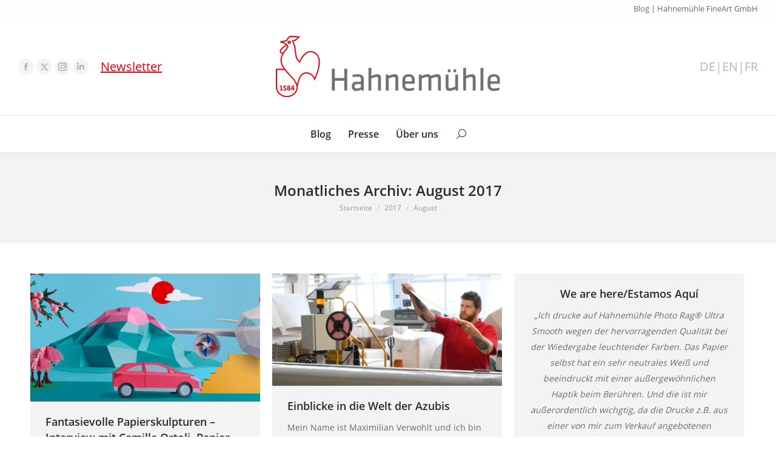

--- FILE ---
content_type: text/html; charset=UTF-8
request_url: https://blog.hahnemuehle.com/2017/08/
body_size: 16361
content:
<!DOCTYPE html>
<!--[if !(IE 6) | !(IE 7) | !(IE 8)  ]><!--><html
lang=de class=no-js>
<!--<![endif]--><head><meta
charset="UTF-8"><meta
name="viewport" content="width=device-width, initial-scale=1, maximum-scale=1, user-scalable=0"><meta
name="theme-color" content="#e3000f"><link
rel=profile href=https://gmpg.org/xfn/11> <script>if (/Android|webOS|iPhone|iPad|iPod|BlackBerry|IEMobile|Opera Mini/i.test(navigator.userAgent)) {
                var originalAddEventListener = EventTarget.prototype.addEventListener,
                    oldWidth = window.innerWidth;

                EventTarget.prototype.addEventListener = function (eventName, eventHandler, useCapture) {
                    if (eventName === "resize") {
                        originalAddEventListener.call(this, eventName, function (event) {
                            if (oldWidth === window.innerWidth) {
                                return;
                            }
                            oldWidth = window.innerWidth;
                            if (eventHandler.handleEvent) {
                                eventHandler.handleEvent.call(this, event);
                            }
                            else {
                                eventHandler.call(this, event);
                            };
                        }, useCapture);
                    }
                    else {
                        originalAddEventListener.call(this, eventName, eventHandler, useCapture);
                    };
                };
            };</script> <meta
name='robots' content='noindex, follow'><title>August 2017 - Hahnemühle Blog</title><meta
property="og:locale" content="de_DE"><meta
property="og:type" content="website"><meta
property="og:title" content="August 2017 - Hahnemühle Blog"><meta
property="og:url" content="https://blog.hahnemuehle.com/2017/08/"><meta
property="og:site_name" content="Hahnemühle Blog"><meta
name="twitter:card" content="summary"> <script type=application/ld+json class=yoast-schema-graph>{"@context":"https://schema.org","@graph":[{"@type":"WebSite","@id":"https://blog.hahnemuehle.com/#website","url":"https://blog.hahnemuehle.com/","name":"Hahnemühle Blog","description":"","potentialAction":[{"@type":"SearchAction","target":{"@type":"EntryPoint","urlTemplate":"https://blog.hahnemuehle.com/?s={search_term_string}"},"query-input":"required name=search_term_string"}],"inLanguage":"de"},{"@type":"ImageObject","inLanguage":"de","@id":"https://blog.hahnemuehle.com/2017/08/#primaryimage","url":"https://blog.hahnemuehle.com/wp-content/uploads/2017/08/airfrance1.jpg","contentUrl":"https://blog.hahnemuehle.com/wp-content/uploads/2017/08/airfrance1.jpg","width":1020,"height":569},{"@type":"CollectionPage","@id":"https://blog.hahnemuehle.com/2017/08/","url":"https://blog.hahnemuehle.com/2017/08/","name":"August 2017 - Hahnemühle Blog","isPartOf":{"@id":"https://blog.hahnemuehle.com/#website"},"primaryImageOfPage":{"@id":"https://blog.hahnemuehle.com/2017/08/#primaryimage"},"image":{"@id":"https://blog.hahnemuehle.com/2017/08/#primaryimage"},"thumbnailUrl":"https://blog.hahnemuehle.com/wp-content/uploads/2017/08/airfrance1.jpg","breadcrumb":{"@id":"https://blog.hahnemuehle.com/2017/08/#breadcrumb"},"inLanguage":"de"},{"@type":"BreadcrumbList","@id":"https://blog.hahnemuehle.com/2017/08/#breadcrumb","itemListElement":[{"@type":"ListItem","position":1,"name":"Home","item":"https://blog.hahnemuehle.com/"},{"@type":"ListItem","position":2,"name":"Archiv für August 2017"}]}]}</script> <link
rel=dns-prefetch href=//s.w.org><link
rel=dns-prefetch href=//v0.wordpress.com><link
rel=alternate type=application/rss+xml title="Hahnemühle Blog &raquo; Feed" href=https://blog.hahnemuehle.com/feed/ ><link
rel=alternate type=application/rss+xml title="Hahnemühle Blog &raquo; Kommentar-Feed" href=https://blog.hahnemuehle.com/comments/feed/ > <script>window._wpemojiSettings = {"baseUrl":"https:\/\/s.w.org\/images\/core\/emoji\/13.1.0\/72x72\/","ext":".png","svgUrl":"https:\/\/s.w.org\/images\/core\/emoji\/13.1.0\/svg\/","svgExt":".svg","source":{"concatemoji":"https:\/\/blog.hahnemuehle.com\/wp-includes\/js\/wp-emoji-release.min.js"}};
/*! This file is auto-generated */
!function(e,a,t){var n,r,o,i=a.createElement("canvas"),p=i.getContext&&i.getContext("2d");function s(e,t){var a=String.fromCharCode;p.clearRect(0,0,i.width,i.height),p.fillText(a.apply(this,e),0,0);e=i.toDataURL();return p.clearRect(0,0,i.width,i.height),p.fillText(a.apply(this,t),0,0),e===i.toDataURL()}function c(e){var t=a.createElement("script");t.src=e,t.defer=t.type="text/javascript",a.getElementsByTagName("head")[0].appendChild(t)}for(o=Array("flag","emoji"),t.supports={everything:!0,everythingExceptFlag:!0},r=0;r<o.length;r++)t.supports[o[r]]=function(e){if(!p||!p.fillText)return!1;switch(p.textBaseline="top",p.font="600 32px Arial",e){case"flag":return s([127987,65039,8205,9895,65039],[127987,65039,8203,9895,65039])?!1:!s([55356,56826,55356,56819],[55356,56826,8203,55356,56819])&&!s([55356,57332,56128,56423,56128,56418,56128,56421,56128,56430,56128,56423,56128,56447],[55356,57332,8203,56128,56423,8203,56128,56418,8203,56128,56421,8203,56128,56430,8203,56128,56423,8203,56128,56447]);case"emoji":return!s([10084,65039,8205,55357,56613],[10084,65039,8203,55357,56613])}return!1}(o[r]),t.supports.everything=t.supports.everything&&t.supports[o[r]],"flag"!==o[r]&&(t.supports.everythingExceptFlag=t.supports.everythingExceptFlag&&t.supports[o[r]]);t.supports.everythingExceptFlag=t.supports.everythingExceptFlag&&!t.supports.flag,t.DOMReady=!1,t.readyCallback=function(){t.DOMReady=!0},t.supports.everything||(n=function(){t.readyCallback()},a.addEventListener?(a.addEventListener("DOMContentLoaded",n,!1),e.addEventListener("load",n,!1)):(e.attachEvent("onload",n),a.attachEvent("onreadystatechange",function(){"complete"===a.readyState&&t.readyCallback()})),(n=t.source||{}).concatemoji?c(n.concatemoji):n.wpemoji&&n.twemoji&&(c(n.twemoji),c(n.wpemoji)))}(window,document,window._wpemojiSettings);</script> <style>img.wp-smiley,
img.emoji {
	display: inline !important;
	border: none !important;
	box-shadow: none !important;
	height: 1em !important;
	width: 1em !important;
	margin: 0 0.07em !important;
	vertical-align: -0.1em !important;
	background: none !important;
	padding: 0 !important;
}</style><link
rel=stylesheet href=https://blog.hahnemuehle.com/wp-content/cache/minify/1/a5ff7.css media=all><style id=wp-block-library-inline-css>.has-text-align-justify{text-align:justify;}</style><style id=wp-block-library-theme-inline-css>.wp-block-audio figcaption{color:#555;font-size:13px;text-align:center}.is-dark-theme .wp-block-audio figcaption{color:hsla(0,0%,100%,.65)}.wp-block-code>code{font-family:Menlo,Consolas,monaco,monospace;color:#1e1e1e;padding:.8em 1em;border:1px solid #ddd;border-radius:4px}.wp-block-embed figcaption{color:#555;font-size:13px;text-align:center}.is-dark-theme .wp-block-embed figcaption{color:hsla(0,0%,100%,.65)}.blocks-gallery-caption{color:#555;font-size:13px;text-align:center}.is-dark-theme .blocks-gallery-caption{color:hsla(0,0%,100%,.65)}.wp-block-image figcaption{color:#555;font-size:13px;text-align:center}.is-dark-theme .wp-block-image figcaption{color:hsla(0,0%,100%,.65)}.wp-block-pullquote{border-top:4px solid;border-bottom:4px solid;margin-bottom:1.75em;color:currentColor}.wp-block-pullquote__citation,.wp-block-pullquote cite,.wp-block-pullquote footer{color:currentColor;text-transform:uppercase;font-size:.8125em;font-style:normal}.wp-block-quote{border-left:.25em solid;margin:0 0 1.75em;padding-left:1em}.wp-block-quote cite,.wp-block-quote footer{color:currentColor;font-size:.8125em;position:relative;font-style:normal}.wp-block-quote.has-text-align-right{border-left:none;border-right:.25em solid;padding-left:0;padding-right:1em}.wp-block-quote.has-text-align-center{border:none;padding-left:0}.wp-block-quote.is-large,.wp-block-quote.is-style-large,.wp-block-quote.is-style-plain{border:none}.wp-block-search .wp-block-search__label{font-weight:700}.wp-block-group:where(.has-background){padding:1.25em 2.375em}.wp-block-separator{border:none;border-bottom:2px solid;margin-left:auto;margin-right:auto;opacity:.4}.wp-block-separator:not(.is-style-wide):not(.is-style-dots){width:100px}.wp-block-separator.has-background:not(.is-style-dots){border-bottom:none;height:1px}.wp-block-separator.has-background:not(.is-style-wide):not(.is-style-dots){height:2px}.wp-block-table thead{border-bottom:3px solid}.wp-block-table tfoot{border-top:3px solid}.wp-block-table td,.wp-block-table th{padding:.5em;border:1px solid;word-break:normal}.wp-block-table figcaption{color:#555;font-size:13px;text-align:center}.is-dark-theme .wp-block-table figcaption{color:hsla(0,0%,100%,.65)}.wp-block-video figcaption{color:#555;font-size:13px;text-align:center}.is-dark-theme .wp-block-video figcaption{color:hsla(0,0%,100%,.65)}.wp-block-template-part.has-background{padding:1.25em 2.375em;margin-top:0;margin-bottom:0}</style><link
rel=stylesheet href=https://blog.hahnemuehle.com/wp-content/cache/minify/1/d5ca8.css media=all><style id=global-styles-inline-css>/*<![CDATA[*/body{--wp--preset--color--black: #000000;--wp--preset--color--cyan-bluish-gray: #abb8c3;--wp--preset--color--white: #FFF;--wp--preset--color--pale-pink: #f78da7;--wp--preset--color--vivid-red: #cf2e2e;--wp--preset--color--luminous-vivid-orange: #ff6900;--wp--preset--color--luminous-vivid-amber: #fcb900;--wp--preset--color--light-green-cyan: #7bdcb5;--wp--preset--color--vivid-green-cyan: #00d084;--wp--preset--color--pale-cyan-blue: #8ed1fc;--wp--preset--color--vivid-cyan-blue: #0693e3;--wp--preset--color--vivid-purple: #9b51e0;--wp--preset--color--accent: #e3000f;--wp--preset--color--dark-gray: #111;--wp--preset--color--light-gray: #767676;--wp--preset--gradient--vivid-cyan-blue-to-vivid-purple: linear-gradient(135deg,rgba(6,147,227,1) 0%,rgb(155,81,224) 100%);--wp--preset--gradient--light-green-cyan-to-vivid-green-cyan: linear-gradient(135deg,rgb(122,220,180) 0%,rgb(0,208,130) 100%);--wp--preset--gradient--luminous-vivid-amber-to-luminous-vivid-orange: linear-gradient(135deg,rgba(252,185,0,1) 0%,rgba(255,105,0,1) 100%);--wp--preset--gradient--luminous-vivid-orange-to-vivid-red: linear-gradient(135deg,rgba(255,105,0,1) 0%,rgb(207,46,46) 100%);--wp--preset--gradient--very-light-gray-to-cyan-bluish-gray: linear-gradient(135deg,rgb(238,238,238) 0%,rgb(169,184,195) 100%);--wp--preset--gradient--cool-to-warm-spectrum: linear-gradient(135deg,rgb(74,234,220) 0%,rgb(151,120,209) 20%,rgb(207,42,186) 40%,rgb(238,44,130) 60%,rgb(251,105,98) 80%,rgb(254,248,76) 100%);--wp--preset--gradient--blush-light-purple: linear-gradient(135deg,rgb(255,206,236) 0%,rgb(152,150,240) 100%);--wp--preset--gradient--blush-bordeaux: linear-gradient(135deg,rgb(254,205,165) 0%,rgb(254,45,45) 50%,rgb(107,0,62) 100%);--wp--preset--gradient--luminous-dusk: linear-gradient(135deg,rgb(255,203,112) 0%,rgb(199,81,192) 50%,rgb(65,88,208) 100%);--wp--preset--gradient--pale-ocean: linear-gradient(135deg,rgb(255,245,203) 0%,rgb(182,227,212) 50%,rgb(51,167,181) 100%);--wp--preset--gradient--electric-grass: linear-gradient(135deg,rgb(202,248,128) 0%,rgb(113,206,126) 100%);--wp--preset--gradient--midnight: linear-gradient(135deg,rgb(2,3,129) 0%,rgb(40,116,252) 100%);--wp--preset--duotone--dark-grayscale: url('#wp-duotone-dark-grayscale');--wp--preset--duotone--grayscale: url('#wp-duotone-grayscale');--wp--preset--duotone--purple-yellow: url('#wp-duotone-purple-yellow');--wp--preset--duotone--blue-red: url('#wp-duotone-blue-red');--wp--preset--duotone--midnight: url('#wp-duotone-midnight');--wp--preset--duotone--magenta-yellow: url('#wp-duotone-magenta-yellow');--wp--preset--duotone--purple-green: url('#wp-duotone-purple-green');--wp--preset--duotone--blue-orange: url('#wp-duotone-blue-orange');--wp--preset--font-size--small: 13px;--wp--preset--font-size--medium: 20px;--wp--preset--font-size--large: 36px;--wp--preset--font-size--x-large: 42px;}.has-black-color{color: var(--wp--preset--color--black) !important;}.has-cyan-bluish-gray-color{color: var(--wp--preset--color--cyan-bluish-gray) !important;}.has-white-color{color: var(--wp--preset--color--white) !important;}.has-pale-pink-color{color: var(--wp--preset--color--pale-pink) !important;}.has-vivid-red-color{color: var(--wp--preset--color--vivid-red) !important;}.has-luminous-vivid-orange-color{color: var(--wp--preset--color--luminous-vivid-orange) !important;}.has-luminous-vivid-amber-color{color: var(--wp--preset--color--luminous-vivid-amber) !important;}.has-light-green-cyan-color{color: var(--wp--preset--color--light-green-cyan) !important;}.has-vivid-green-cyan-color{color: var(--wp--preset--color--vivid-green-cyan) !important;}.has-pale-cyan-blue-color{color: var(--wp--preset--color--pale-cyan-blue) !important;}.has-vivid-cyan-blue-color{color: var(--wp--preset--color--vivid-cyan-blue) !important;}.has-vivid-purple-color{color: var(--wp--preset--color--vivid-purple) !important;}.has-black-background-color{background-color: var(--wp--preset--color--black) !important;}.has-cyan-bluish-gray-background-color{background-color: var(--wp--preset--color--cyan-bluish-gray) !important;}.has-white-background-color{background-color: var(--wp--preset--color--white) !important;}.has-pale-pink-background-color{background-color: var(--wp--preset--color--pale-pink) !important;}.has-vivid-red-background-color{background-color: var(--wp--preset--color--vivid-red) !important;}.has-luminous-vivid-orange-background-color{background-color: var(--wp--preset--color--luminous-vivid-orange) !important;}.has-luminous-vivid-amber-background-color{background-color: var(--wp--preset--color--luminous-vivid-amber) !important;}.has-light-green-cyan-background-color{background-color: var(--wp--preset--color--light-green-cyan) !important;}.has-vivid-green-cyan-background-color{background-color: var(--wp--preset--color--vivid-green-cyan) !important;}.has-pale-cyan-blue-background-color{background-color: var(--wp--preset--color--pale-cyan-blue) !important;}.has-vivid-cyan-blue-background-color{background-color: var(--wp--preset--color--vivid-cyan-blue) !important;}.has-vivid-purple-background-color{background-color: var(--wp--preset--color--vivid-purple) !important;}.has-black-border-color{border-color: var(--wp--preset--color--black) !important;}.has-cyan-bluish-gray-border-color{border-color: var(--wp--preset--color--cyan-bluish-gray) !important;}.has-white-border-color{border-color: var(--wp--preset--color--white) !important;}.has-pale-pink-border-color{border-color: var(--wp--preset--color--pale-pink) !important;}.has-vivid-red-border-color{border-color: var(--wp--preset--color--vivid-red) !important;}.has-luminous-vivid-orange-border-color{border-color: var(--wp--preset--color--luminous-vivid-orange) !important;}.has-luminous-vivid-amber-border-color{border-color: var(--wp--preset--color--luminous-vivid-amber) !important;}.has-light-green-cyan-border-color{border-color: var(--wp--preset--color--light-green-cyan) !important;}.has-vivid-green-cyan-border-color{border-color: var(--wp--preset--color--vivid-green-cyan) !important;}.has-pale-cyan-blue-border-color{border-color: var(--wp--preset--color--pale-cyan-blue) !important;}.has-vivid-cyan-blue-border-color{border-color: var(--wp--preset--color--vivid-cyan-blue) !important;}.has-vivid-purple-border-color{border-color: var(--wp--preset--color--vivid-purple) !important;}.has-vivid-cyan-blue-to-vivid-purple-gradient-background{background: var(--wp--preset--gradient--vivid-cyan-blue-to-vivid-purple) !important;}.has-light-green-cyan-to-vivid-green-cyan-gradient-background{background: var(--wp--preset--gradient--light-green-cyan-to-vivid-green-cyan) !important;}.has-luminous-vivid-amber-to-luminous-vivid-orange-gradient-background{background: var(--wp--preset--gradient--luminous-vivid-amber-to-luminous-vivid-orange) !important;}.has-luminous-vivid-orange-to-vivid-red-gradient-background{background: var(--wp--preset--gradient--luminous-vivid-orange-to-vivid-red) !important;}.has-very-light-gray-to-cyan-bluish-gray-gradient-background{background: var(--wp--preset--gradient--very-light-gray-to-cyan-bluish-gray) !important;}.has-cool-to-warm-spectrum-gradient-background{background: var(--wp--preset--gradient--cool-to-warm-spectrum) !important;}.has-blush-light-purple-gradient-background{background: var(--wp--preset--gradient--blush-light-purple) !important;}.has-blush-bordeaux-gradient-background{background: var(--wp--preset--gradient--blush-bordeaux) !important;}.has-luminous-dusk-gradient-background{background: var(--wp--preset--gradient--luminous-dusk) !important;}.has-pale-ocean-gradient-background{background: var(--wp--preset--gradient--pale-ocean) !important;}.has-electric-grass-gradient-background{background: var(--wp--preset--gradient--electric-grass) !important;}.has-midnight-gradient-background{background: var(--wp--preset--gradient--midnight) !important;}.has-small-font-size{font-size: var(--wp--preset--font-size--small) !important;}.has-medium-font-size{font-size: var(--wp--preset--font-size--medium) !important;}.has-large-font-size{font-size: var(--wp--preset--font-size--large) !important;}.has-x-large-font-size{font-size: var(--wp--preset--font-size--x-large) !important;}/*]]>*/</style><link
rel=stylesheet href=https://blog.hahnemuehle.com/wp-content/cache/minify/1/9977f.css media=all><style id=rs-plugin-settings-inline-css>#rs-demo-id {}</style><link
rel=stylesheet href=https://blog.hahnemuehle.com/wp-content/cache/minify/1/bb8be.css media=all> <script src=https://blog.hahnemuehle.com/wp-content/cache/minify/1/8e8d8.js></script> <script id=dt-above-fold-js-extra>/*<![CDATA[*/var dtLocal = {"themeUrl":"https:\/\/blog.hahnemuehle.com\/wp-content\/themes\/dt-the7","passText":"Um diesen gesch\u00fctzten Eintrag anzusehen, geben Sie bitte das Passwort ein:","moreButtonText":{"loading":"Lade...","loadMore":"Mehr laden"},"postID":"17479","ajaxurl":"https:\/\/blog.hahnemuehle.com\/wp-admin\/admin-ajax.php","REST":{"baseUrl":"https:\/\/blog.hahnemuehle.com\/wp-json\/the7\/v1","endpoints":{"sendMail":"\/send-mail"}},"contactMessages":{"required":"One or more fields have an error. Please check and try again.","terms":"Please accept the privacy policy.","fillTheCaptchaError":"Please, fill the captcha."},"captchaSiteKey":"","ajaxNonce":"f5d8000905","pageData":{"type":"archive","template":"archive","layout":"masonry"},"themeSettings":{"smoothScroll":"off","lazyLoading":false,"accentColor":{"mode":"solid","color":"#e3000f"},"desktopHeader":{"height":190},"ToggleCaptionEnabled":"disabled","ToggleCaption":"Navigation","floatingHeader":{"showAfter":150,"showMenu":true,"height":60,"logo":{"showLogo":true,"html":"","url":"https:\/\/blog.hahnemuehle.com\/"}},"topLine":{"floatingTopLine":{"logo":{"showLogo":false,"html":""}}},"mobileHeader":{"firstSwitchPoint":1150,"secondSwitchPoint":600,"firstSwitchPointHeight":83,"secondSwitchPointHeight":83,"mobileToggleCaptionEnabled":"disabled","mobileToggleCaption":"Menu"},"stickyMobileHeaderFirstSwitch":{"logo":{"html":"<img class=\" preload-me\" src=\"https:\/\/blog.hahnemuehle.com\/wp-content\/uploads\/2022\/05\/Hahnemuehle-Logo_185.png\" srcset=\"https:\/\/blog.hahnemuehle.com\/wp-content\/uploads\/2022\/05\/Hahnemuehle-Logo_185.png 185w, https:\/\/blog.hahnemuehle.com\/wp-content\/uploads\/2022\/05\/Hahnemuehle-Logo_370.png 370w\" width=\"185\" height=\"50\"   sizes=\"185px\" alt=\"Hahnem\u00fchle Blog\" \/>"}},"stickyMobileHeaderSecondSwitch":{"logo":{"html":"<img class=\" preload-me\" src=\"https:\/\/blog.hahnemuehle.com\/wp-content\/uploads\/2022\/05\/Hahnemuehle-Logo_185.png\" srcset=\"https:\/\/blog.hahnemuehle.com\/wp-content\/uploads\/2022\/05\/Hahnemuehle-Logo_185.png 185w, https:\/\/blog.hahnemuehle.com\/wp-content\/uploads\/2022\/05\/Hahnemuehle-Logo_370.png 370w\" width=\"185\" height=\"50\"   sizes=\"185px\" alt=\"Hahnem\u00fchle Blog\" \/>"}},"content":{"textColor":"#676b6d","headerColor":"#262b2e"},"sidebar":{"switchPoint":970},"boxedWidth":"1280px","stripes":{"stripe1":{"textColor":"#676b6d","headerColor":"#262b2e"},"stripe2":{"textColor":"#ffffff","headerColor":"#ffffff"},"stripe3":{"textColor":"#ffffff","headerColor":"#ffffff"}}},"VCMobileScreenWidth":"768"};
var dtShare = {"shareButtonText":{"facebook":"Share on Facebook","twitter":"Tweet","pinterest":"Pin it","linkedin":"Share on Linkedin","whatsapp":"Share on Whatsapp"},"overlayOpacity":"85"};/*]]>*/</script> <script src=https://blog.hahnemuehle.com/wp-content/cache/minify/1/85615.js></script> <link
rel=https://api.w.org/ href=https://blog.hahnemuehle.com/wp-json/ ><link
rel=EditURI type=application/rsd+xml title=RSD href=https://blog.hahnemuehle.com/xmlrpc.php?rsd><link
rel=wlwmanifest type=application/wlwmanifest+xml href=https://blog.hahnemuehle.com/wp-includes/wlwmanifest.xml><meta
name="generator" content="WordPress 5.9.12"><link
rel=alternate hreflang=de href=https://blog.hahnemuehle.com/2017/08/ title=DE><link
rel=alternate hreflang=en href=https://blog.hahnemuehle.com/en/2017/08/ title=EN><link
rel=alternate hreflang=fr href=https://blog.hahnemuehle.com/fr/2017/08/ title=FR><style>img#wpstats{display:none}</style><meta
name="google-site-verification" content="rShIGqoxlZmcWTe_68x3iGB8VNv9eMDhA-wD1GP2_5g"><meta
name="generator" content="Powered by WPBakery Page Builder - drag and drop page builder for WordPress."><meta
name="generator" content="Powered by Slider Revolution 5.4.8.3 - responsive, Mobile-Friendly Slider Plugin for WordPress with comfortable drag and drop interface."><link
rel=icon href=https://blog.hahnemuehle.com/wp-content/uploads/2016/04/favicon-16x16.png type=image/png sizes=16x16><link
rel=icon href=https://blog.hahnemuehle.com/wp-content/uploads/2016/04/favicon-32x32.png type=image/png sizes=32x32><link
rel=apple-touch-icon href=https://blog.hahnemuehle.com/wp-content/uploads/2016/04/apple-touch-icon-60x60.png><link
rel=apple-touch-icon sizes=76x76 href=https://blog.hahnemuehle.com/wp-content/uploads/2016/04/apple-touch-icon-76x76.png><link
rel=apple-touch-icon sizes=120x120 href=https://blog.hahnemuehle.com/wp-content/uploads/2016/04/apple-touch-icon-120x120.png><link
rel=apple-touch-icon sizes=152x152 href=https://blog.hahnemuehle.com/wp-content/uploads/2016/04/apple-touch-icon-152x152.png><script>function setREVStartSize(e){									
						try{ e.c=jQuery(e.c);var i=jQuery(window).width(),t=9999,r=0,n=0,l=0,f=0,s=0,h=0;
							if(e.responsiveLevels&&(jQuery.each(e.responsiveLevels,function(e,f){f>i&&(t=r=f,l=e),i>f&&f>r&&(r=f,n=e)}),t>r&&(l=n)),f=e.gridheight[l]||e.gridheight[0]||e.gridheight,s=e.gridwidth[l]||e.gridwidth[0]||e.gridwidth,h=i/s,h=h>1?1:h,f=Math.round(h*f),"fullscreen"==e.sliderLayout){var u=(e.c.width(),jQuery(window).height());if(void 0!=e.fullScreenOffsetContainer){var c=e.fullScreenOffsetContainer.split(",");if (c) jQuery.each(c,function(e,i){u=jQuery(i).length>0?u-jQuery(i).outerHeight(!0):u}),e.fullScreenOffset.split("%").length>1&&void 0!=e.fullScreenOffset&&e.fullScreenOffset.length>0?u-=jQuery(window).height()*parseInt(e.fullScreenOffset,0)/100:void 0!=e.fullScreenOffset&&e.fullScreenOffset.length>0&&(u-=parseInt(e.fullScreenOffset,0))}f=u}else void 0!=e.minHeight&&f<e.minHeight&&(f=e.minHeight);e.c.closest(".rev_slider_wrapper").css({height:f})					
						}catch(d){console.log("Failure at Presize of Slider:"+d)}						
					};</script> <noscript><style>.wpb_animate_when_almost_visible { opacity: 1; }</style></noscript></head><body
id=the7-body class="archive date wp-embed-responsive layout-masonry description-under-image dt-responsive-on right-mobile-menu-close-icon ouside-menu-close-icon mobile-hamburger-close-bg-enable mobile-hamburger-close-bg-hover-enable  fade-medium-mobile-menu-close-icon fade-small-menu-close-icon srcset-enabled btn-flat custom-btn-color custom-btn-hover-color footer-overlap phantom-fade phantom-shadow-decoration phantom-custom-logo-on sticky-mobile-header top-header first-switch-logo-center first-switch-menu-right second-switch-logo-center second-switch-menu-right layzr-loading-on no-avatars popup-message-style dt-fa-compatibility the7-ver-10.11.0 wpb-js-composer js-comp-ver-6.9.0 vc_responsive">
<svg
xmlns=http://www.w3.org/2000/svg viewBox="0 0 0 0" width=0 height=0 focusable=false role=none style="visibility: hidden; position: absolute; left: -9999px; overflow: hidden;" ><defs><filter
id=wp-duotone-dark-grayscale><feColorMatrix
color-interpolation-filters="sRGB" type="matrix" values=" .299 .587 .114 0 0 .299 .587 .114 0 0 .299 .587 .114 0 0 .299 .587 .114 0 0 "/><feComponentTransfer
color-interpolation-filters="sRGB" ><feFuncR
type="table" tableValues="0 0.49803921568627"/><feFuncG
type="table" tableValues="0 0.49803921568627"/><feFuncB
type="table" tableValues="0 0.49803921568627"/><feFuncA
type="table" tableValues="1 1"/></feComponentTransfer><feComposite
in2="SourceGraphic" operator="in"/></filter></defs></svg><svg
xmlns=http://www.w3.org/2000/svg viewBox="0 0 0 0" width=0 height=0 focusable=false role=none style="visibility: hidden; position: absolute; left: -9999px; overflow: hidden;" ><defs><filter
id=wp-duotone-grayscale><feColorMatrix
color-interpolation-filters="sRGB" type="matrix" values=" .299 .587 .114 0 0 .299 .587 .114 0 0 .299 .587 .114 0 0 .299 .587 .114 0 0 "/><feComponentTransfer
color-interpolation-filters="sRGB" ><feFuncR
type="table" tableValues="0 1"/><feFuncG
type="table" tableValues="0 1"/><feFuncB
type="table" tableValues="0 1"/><feFuncA
type="table" tableValues="1 1"/></feComponentTransfer><feComposite
in2="SourceGraphic" operator="in"/></filter></defs></svg><svg
xmlns=http://www.w3.org/2000/svg viewBox="0 0 0 0" width=0 height=0 focusable=false role=none style="visibility: hidden; position: absolute; left: -9999px; overflow: hidden;" ><defs><filter
id=wp-duotone-purple-yellow><feColorMatrix
color-interpolation-filters="sRGB" type="matrix" values=" .299 .587 .114 0 0 .299 .587 .114 0 0 .299 .587 .114 0 0 .299 .587 .114 0 0 "/><feComponentTransfer
color-interpolation-filters="sRGB" ><feFuncR
type="table" tableValues="0.54901960784314 0.98823529411765"/><feFuncG
type="table" tableValues="0 1"/><feFuncB
type="table" tableValues="0.71764705882353 0.25490196078431"/><feFuncA
type="table" tableValues="1 1"/></feComponentTransfer><feComposite
in2="SourceGraphic" operator="in"/></filter></defs></svg><svg
xmlns=http://www.w3.org/2000/svg viewBox="0 0 0 0" width=0 height=0 focusable=false role=none style="visibility: hidden; position: absolute; left: -9999px; overflow: hidden;" ><defs><filter
id=wp-duotone-blue-red><feColorMatrix
color-interpolation-filters="sRGB" type="matrix" values=" .299 .587 .114 0 0 .299 .587 .114 0 0 .299 .587 .114 0 0 .299 .587 .114 0 0 "/><feComponentTransfer
color-interpolation-filters="sRGB" ><feFuncR
type="table" tableValues="0 1"/><feFuncG
type="table" tableValues="0 0.27843137254902"/><feFuncB
type="table" tableValues="0.5921568627451 0.27843137254902"/><feFuncA
type="table" tableValues="1 1"/></feComponentTransfer><feComposite
in2="SourceGraphic" operator="in"/></filter></defs></svg><svg
xmlns=http://www.w3.org/2000/svg viewBox="0 0 0 0" width=0 height=0 focusable=false role=none style="visibility: hidden; position: absolute; left: -9999px; overflow: hidden;" ><defs><filter
id=wp-duotone-midnight><feColorMatrix
color-interpolation-filters="sRGB" type="matrix" values=" .299 .587 .114 0 0 .299 .587 .114 0 0 .299 .587 .114 0 0 .299 .587 .114 0 0 "/><feComponentTransfer
color-interpolation-filters="sRGB" ><feFuncR
type="table" tableValues="0 0"/><feFuncG
type="table" tableValues="0 0.64705882352941"/><feFuncB
type="table" tableValues="0 1"/><feFuncA
type="table" tableValues="1 1"/></feComponentTransfer><feComposite
in2="SourceGraphic" operator="in"/></filter></defs></svg><svg
xmlns=http://www.w3.org/2000/svg viewBox="0 0 0 0" width=0 height=0 focusable=false role=none style="visibility: hidden; position: absolute; left: -9999px; overflow: hidden;" ><defs><filter
id=wp-duotone-magenta-yellow><feColorMatrix
color-interpolation-filters="sRGB" type="matrix" values=" .299 .587 .114 0 0 .299 .587 .114 0 0 .299 .587 .114 0 0 .299 .587 .114 0 0 "/><feComponentTransfer
color-interpolation-filters="sRGB" ><feFuncR
type="table" tableValues="0.78039215686275 1"/><feFuncG
type="table" tableValues="0 0.94901960784314"/><feFuncB
type="table" tableValues="0.35294117647059 0.47058823529412"/><feFuncA
type="table" tableValues="1 1"/></feComponentTransfer><feComposite
in2="SourceGraphic" operator="in"/></filter></defs></svg><svg
xmlns=http://www.w3.org/2000/svg viewBox="0 0 0 0" width=0 height=0 focusable=false role=none style="visibility: hidden; position: absolute; left: -9999px; overflow: hidden;" ><defs><filter
id=wp-duotone-purple-green><feColorMatrix
color-interpolation-filters="sRGB" type="matrix" values=" .299 .587 .114 0 0 .299 .587 .114 0 0 .299 .587 .114 0 0 .299 .587 .114 0 0 "/><feComponentTransfer
color-interpolation-filters="sRGB" ><feFuncR
type="table" tableValues="0.65098039215686 0.40392156862745"/><feFuncG
type="table" tableValues="0 1"/><feFuncB
type="table" tableValues="0.44705882352941 0.4"/><feFuncA
type="table" tableValues="1 1"/></feComponentTransfer><feComposite
in2="SourceGraphic" operator="in"/></filter></defs></svg><svg
xmlns=http://www.w3.org/2000/svg viewBox="0 0 0 0" width=0 height=0 focusable=false role=none style="visibility: hidden; position: absolute; left: -9999px; overflow: hidden;" ><defs><filter
id=wp-duotone-blue-orange><feColorMatrix
color-interpolation-filters="sRGB" type="matrix" values=" .299 .587 .114 0 0 .299 .587 .114 0 0 .299 .587 .114 0 0 .299 .587 .114 0 0 "/><feComponentTransfer
color-interpolation-filters="sRGB" ><feFuncR
type="table" tableValues="0.098039215686275 1"/><feFuncG
type="table" tableValues="0 0.66274509803922"/><feFuncB
type="table" tableValues="0.84705882352941 0.41960784313725"/><feFuncA
type="table" tableValues="1 1"/></feComponentTransfer><feComposite
in2="SourceGraphic" operator="in"/></filter></defs></svg><div
id=page >
<a
class="skip-link screen-reader-text" href=#content>Zum Inhalt springen</a><div
class="masthead classic-header center full-width-line logo-center widgets full-height surround shadow-decoration shadow-mobile-header-decoration small-mobile-menu-icon mobile-menu-icon-bg-on mobile-menu-icon-hover-bg-on show-sub-menu-on-hover show-device-logo show-mobile-logo"  role=banner><div
class="top-bar top-bar-line-hide"><div
class=top-bar-bg ></div><div
class="mini-widgets left-widgets"></div><div
class="right-widgets mini-widgets"><div
class="text-area show-on-desktop in-top-bar-right in-menu-second-switch"><p>Blog | Hahnemühle FineArt GmbH</p></div></div></div><header
class=header-bar><div
class=branding><a
class href=https://blog.hahnemuehle.com/ ><img
class=" preload-me" src=https://blog.hahnemuehle.com/wp-content/uploads/2022/05/Hahnemuehle-Logo_370.png srcset="https://blog.hahnemuehle.com/wp-content/uploads/2022/05/Hahnemuehle-Logo_370.png 370w, https://blog.hahnemuehle.com/wp-content/uploads/2022/05/Hahnemuehle-Logo_740.png 740w" width=370 height=101   sizes=370px alt="Hahnemühle Blog"><img
class="mobile-logo preload-me" src=https://blog.hahnemuehle.com/wp-content/uploads/2022/05/Hahnemuehle-Logo_185.png srcset="https://blog.hahnemuehle.com/wp-content/uploads/2022/05/Hahnemuehle-Logo_185.png 185w, https://blog.hahnemuehle.com/wp-content/uploads/2022/05/Hahnemuehle-Logo_370.png 370w" width=185 height=50   sizes=185px alt="Hahnemühle Blog"></a><div
id=site-title class=assistive-text>Hahnemühle Blog</div><div
id=site-description class=assistive-text></div><div
class=mini-widgets><div
class="soc-ico show-on-desktop in-menu-first-switch in-menu-second-switch custom-bg disabled-border border-off hover-accent-bg hover-disabled-border  hover-border-off"><a
title="Facebook page opens in new window" href=https://www.facebook.com/hahnemuehle target=_blank class=facebook><span
class=soc-font-icon></span><span
class=screen-reader-text>Facebook page opens in new window</span></a><a
title="Twitter page opens in new window" href=https://twitter.com/hahnemuehle target=_blank class=twitter><span
class=soc-font-icon></span><span
class=screen-reader-text>Twitter page opens in new window</span></a><a
title="Instagram page opens in new window" href=https://www.instagram.com/hahnemuehle_global/ target=_blank class=instagram><span
class=soc-font-icon></span><span
class=screen-reader-text>Instagram page opens in new window</span></a><a
title="Linkedin page opens in new window" href="https://www.linkedin.com/company/hahnem-hle-fineart/?viewAsMember=true" target=_blank class=linkedin><span
class=soc-font-icon></span><span
class=screen-reader-text>Linkedin page opens in new window</span></a></div><div
class="text-area show-on-desktop in-menu-first-switch in-menu-second-switch"><p><a
href=https://www.hahnemuehle.com/de/newsletter.html title="Newsletter abonnieren" target=_blank>Newsletter</a></p></div></div><div
class=mini-widgets><span
class="mini-contacts language-switcher address icon-off show-on-desktop near-logo-first-switch in-menu-second-switch first last"><a
href=https://blog.hahnemuehle.com/2017/08/ title=DE class=current_language>DE</a><label>|</label><a
href=https://blog.hahnemuehle.com/en/2017/08/ title=EN>EN</a><label>|</label><a
href=https://blog.hahnemuehle.com/fr/2017/08/ title=FR>FR</a><label>|</label></span></div></div><nav
class=navigation><ul
id=primary-menu class="main-nav underline-decoration upwards-line outside-item-remove-margin" role=menubar><li
class="menu-item menu-item-type-post_type menu-item-object-page menu-item-home menu-item-10104 first depth-0" role=presentation><a
href=https://blog.hahnemuehle.com/ data-level=1 role=menuitem><span
class=menu-item-text><span
class=menu-text>Blog</span></span></a></li> <li
class="menu-item menu-item-type-post_type menu-item-object-page menu-item-10108 depth-0" role=presentation><a
href=https://blog.hahnemuehle.com/presse/ data-level=1 role=menuitem><span
class=menu-item-text><span
class=menu-text>Presse</span></span></a></li> <li
class="menu-item menu-item-type-post_type menu-item-object-page menu-item-10105 last depth-0" role=presentation><a
href=https://blog.hahnemuehle.com/ueber-uns/ data-level=1 role=menuitem><span
class=menu-item-text><span
class=menu-text>Über uns</span></span></a></li></ul><div
class=mini-widgets><div
class="mini-search show-on-desktop near-logo-first-switch in-menu-second-switch popup-search custom-icon"><form
class="searchform mini-widget-searchform" role=search method=get action=https://blog.hahnemuehle.com/ ><div
class=screen-reader-text>Search:</div>
<a
href class="submit text-disable"><i
class=" mw-icon the7-mw-icon-search"></i></a><div
class=popup-search-wrap>
<input
type=text class="field searchform-s" name=s value placeholder="Type and hit enter …" title="Search form">
<a
href class=search-icon><i
class=the7-mw-icon-search></i></a></div><input
type=submit class="assistive-text searchsubmit" value=Los!></form></div></div></nav></header></div><div
class="dt-mobile-header mobile-menu-show-divider"><div
class=dt-close-mobile-menu-icon><div
class=close-line-wrap><span
class=close-line></span><span
class=close-line></span><span
class=close-line></span></div></div><ul
id=mobile-menu class=mobile-main-nav role=menubar>
<li
class="menu-item menu-item-type-post_type menu-item-object-page menu-item-home menu-item-10104 first depth-0" role=presentation><a
href=https://blog.hahnemuehle.com/ data-level=1 role=menuitem><span
class=menu-item-text><span
class=menu-text>Blog</span></span></a></li> <li
class="menu-item menu-item-type-post_type menu-item-object-page menu-item-10108 depth-0" role=presentation><a
href=https://blog.hahnemuehle.com/presse/ data-level=1 role=menuitem><span
class=menu-item-text><span
class=menu-text>Presse</span></span></a></li> <li
class="menu-item menu-item-type-post_type menu-item-object-page menu-item-10105 last depth-0" role=presentation><a
href=https://blog.hahnemuehle.com/ueber-uns/ data-level=1 role=menuitem><span
class=menu-item-text><span
class=menu-text>Über uns</span></span></a></li></ul><div
class=mobile-mini-widgets-in-menu></div></div><div
class=page-inner><div
class="page-title title-center solid-bg"><div
class=wf-wrap><div
class="page-title-head hgroup"><h1 >Monatliches Archiv: <span>August 2017</span></h1></div><div
class=page-title-breadcrumbs><div
class=assistive-text>Sie befinden sich hier:</div><ol
class="breadcrumbs text-small" itemscope itemtype=https://schema.org/BreadcrumbList><li
itemprop=itemListElement itemscope itemtype=https://schema.org/ListItem><a
itemprop=item href=https://blog.hahnemuehle.com/ title=Startseite><span
itemprop=name>Startseite</span></a><meta
itemprop="position" content="1"></li><li
itemprop=itemListElement itemscope itemtype=https://schema.org/ListItem><a
itemprop=item href=https://blog.hahnemuehle.com/2017/ title=2017><span
itemprop=name>2017</span></a><meta
itemprop="position" content="2"></li><li
class=current itemprop=itemListElement itemscope itemtype=https://schema.org/ListItem><span
itemprop=name>August</span><meta
itemprop="position" content="3"></li></ol></div></div></div><div
id=main class="sidebar-none sidebar-divider-vertical"><div
class=main-gradient></div><div
class=wf-wrap><div
class=wf-container-main><div
id=content class=content role=main><div
class="wf-container loading-effect-fade-in iso-container bg-under-post description-under-image content-align-left" data-padding=10px data-cur-page=1 data-width=320px data-columns=3><div
class="wf-cell iso-item" data-post-id=17479 data-date=2017-08-29T16:56:40+02:00 data-name="Fantasievolle Papierskulpturen - Interview mit Camille Ortoli, Papier Designer"><article
class="post post-17479 type-post status-publish format-standard has-post-thumbnail hentry category-blog category-kuenstlerpapiere tag-design tag-interview tag-nina-ricci tag-papierkunst tag-papierskulpturen tag-rice-papier tag-skulpturen category-1919 category-1947 bg-on fullwidth-img description-off"><div
class="blog-media wf-td"><p><a
href=https://blog.hahnemuehle.com/fantasievolle-papierskulpturen-interview-camille-ortolio/ class="alignnone rollover layzr-bg" ><img
class="preload-me iso-lazy-load" src=data:image/svg+xml,%3Csvg%20xmlns%3D&#39;http%3A%2F%2Fwww.w3.org%2F2000%2Fsvg&#39;%20viewBox%3D&#39;0%200%20800%20446&#39;%2F%3E data-src=https://blog.hahnemuehle.com/wp-content/uploads/2017/08/airfrance1-800x446.jpg data-srcset="https://blog.hahnemuehle.com/wp-content/uploads/2017/08/airfrance1-800x446.jpg 800w, https://blog.hahnemuehle.com/wp-content/uploads/2017/08/airfrance1.jpg 1020w" alt title="airfrance1 (c) Camille Ortoli" width=800 height=446></a></p></div><div
class="blog-content wf-td"><h3 class="entry-title"><a
href=https://blog.hahnemuehle.com/fantasievolle-papierskulpturen-interview-camille-ortolio/ title="Fantasievolle Papierskulpturen &#8211; Interview mit Camille Ortoli, Papier Designer" rel=bookmark>Fantasievolle Papierskulpturen &#8211; Interview mit Camille Ortoli, Papier Designer</a></h3><p>Camille Ortoli, französische Papierkünstlerin suchte für ein Projekt von Nina Ricci Pérfumes ein Papier für florale Papierskulpturen. Mit dem Hahnemühle Rice Papier ließen sich Ihre Vorstellungen perfekt umsetzen. Aus feinstem Künstlerpapier kreiert Camille Ortoli Werbedekorationen in 2D und 3D unter anderem für Schaufenstergestaltungen von weltweit bekannten Luxushäusern. Mehr Informationen zu Camille und Ihrer Arbeit im nachfolgenden&hellip;</p><a
href=https://blog.hahnemuehle.com/fantasievolle-papierskulpturen-interview-camille-ortolio/ class="details more-link" aria-label="Read more about Fantasievolle Papierskulpturen &#8211; Interview mit Camille Ortoli, Papier Designer">Weiterlesen</a></div></article></div><div
class="wf-cell iso-item" data-post-id=17254 data-date=2017-08-20T11:38:55+02:00 data-name="Einblicke in die Welt der Azubis"><article
class="post post-17254 type-post status-publish format-standard has-post-thumbnail hentry category-blog category-company tag-anlagen-und-maschinenfuehrerin tag-ausbildungsberufe tag-auszubildende tag-azubis tag-industriekaufmannfrau tag-papiertechnologein category-1919 category-1937 bg-on fullwidth-img description-off"><div
class="blog-media wf-td"><p><a
href=https://blog.hahnemuehle.com/auszubildende-bei-hahnemuehle/ class="alignnone rollover layzr-bg" ><img
class="preload-me iso-lazy-load" src=data:image/svg+xml,%3Csvg%20xmlns%3D&#39;http%3A%2F%2Fwww.w3.org%2F2000%2Fsvg&#39;%20viewBox%3D&#39;0%200%20800%20390&#39;%2F%3E data-src=https://blog.hahnemuehle.com/wp-content/uploads/2017/06/slider_Kasper-800x390.jpg data-srcset="https://blog.hahnemuehle.com/wp-content/uploads/2017/06/slider_Kasper-800x390.jpg 800w, https://blog.hahnemuehle.com/wp-content/uploads/2017/06/slider_Kasper-1600x780.jpg 1600w" alt title=slider_Kasper width=800 height=390></a></p></div><div
class="blog-content wf-td"><h3 class="entry-title"><a
href=https://blog.hahnemuehle.com/auszubildende-bei-hahnemuehle/ title="Einblicke in die Welt der Azubis" rel=bookmark>Einblicke in die Welt der Azubis</a></h3><p>Mein Name ist Maximilian Verwohlt und ich bin 20 Jahre alt. Seit dem 01.08.2016 bin ich bei der Hahnemühle FineArt GmbH Auszubildender zum Industriekaufmann. In meiner 2 ½- jährigen Ausbildung, durchlaufe ich sämtliche Abteilungen im Unternehmen. Im ersten Lehrjahr habe ich jeweils montags und dienstags Berufsschule. Hier lerne ich zu den praktischen Erfahrungen den theoretischen Hintergrund. Im&hellip;</p><a
href=https://blog.hahnemuehle.com/auszubildende-bei-hahnemuehle/ class="details more-link" aria-label="Read more about Einblicke in die Welt der Azubis">Weiterlesen</a></div></article></div><div
class="wf-cell iso-item" data-post-id=17425 data-date=2017-08-16T10:41:24+02:00 data-name="We are here/Estamos Aquí"><article
class="post no-img post-17425 type-post status-publish format-quote hentry category-blog category-digital-fineart tag-ausstellung tag-borderartists tag-fotokunst tag-lafrontera tag-photo-rag-ultra-smooth tag-portraets tag-sammlerkunst tag-stefan-falke tag-usa-mexiko post_format-post-format-quote category-1919 category-1920 bg-on fullwidth-img description-off"><div
class="blog-content wf-td"><h3 class="entry-title"><a
href=https://blog.hahnemuehle.com/we-are-hereestamos-aqui/ title="We are here/Estamos Aquí" rel=bookmark>We are here/Estamos Aquí</a></h3><p>&#8222;Ich drucke auf Hahnemühle Photo Rag® Ultra Smooth wegen der hervorragenden Qualität bei der Wiedergabe leuchtender Farben. Das Papier selbst hat ein sehr neutrales Weiß und beeindruckt mit einer außergewöhnlichen Haptik beim Berühren. Und die ist mir außerordentlich wichgtig, da die Drucke z.B. aus einer von mir zum Verkauf angebotenen Portfolio-Box zum Betrachten heraus genommen&hellip;</p><a
href=https://blog.hahnemuehle.com/we-are-hereestamos-aqui/ class="details more-link" aria-label="Read more about We are here/Estamos Aquí">Weiterlesen</a></div></article></div></div></div></div></div></div></div><footer
id=footer class="footer solid-bg footer-outline-decoration"><div
class=wf-wrap><div
class=wf-container-footer><div
class=wf-container><section
id=text-2 class="widget widget_text wf-cell wf-1-4"><div
class=widget-title>Impressum</div><div
class=textwidget><p>Hahnemühle FineArt GmbH<br>
Hahnestraße 5<br>
37586 Dassel<br>
Deutschland<br>
Telefon: +49 55 61 791-235<br>
Telefax: +49 55 61 791-351<br>
<a
href=mailto:pr@hahnemuehle.com title=Mail>pr@hahnemuehle.com</a><br>
<a
href=https://www.hahnemuehle.de title="zur Website der Hahnemühle" target=_blank rel=noopener>www.hahnemuehle.com</a><br>
Shop: <a
href=https://www.hahnemuehle.shop/ title="zum Shop der Hahnemühle" target=_blank rel=noopener>www.hahnemuehle.shop</a></p></div></section><section
id=text-3 class="widget widget_text wf-cell wf-1-4"><div
class=widget-title>Impressum</div><div
class=textwidget><p>Registergericht: Göttingen<br>
Registernummer: HRB 131008<br>
Rechtsform: GmbH<br>
Sitz: Dassel<br>
Geschäftsführer: Jan Wölfle<br>
USt-Id-Nr.: DE 811131962</p><p><a
href=/datenschutz title=Datenschutz>Datenschutz</a></p></div></section><section
id=text-4 class="widget widget_text wf-cell wf-1-4"><div
class=widget-title>Kontakt</div><div
class=textwidget><p>E-Mail: <a
href=mailto:pr@hahnemuehle.com title="Nehmen Sie Kontakt auf">pr@hahnemuehle.com</a></p></div></section><section
id=presscore-custom-menu-one-2 class="widget widget_presscore-custom-menu-one wf-cell wf-1-4"><div
class=widget-title>Links</div><ul
class="custom-menu dividers-on show-arrow"><li
class="menu-item menu-item-type-custom menu-item-object-custom menu-item-10470 first"><a
href=http://www.hahnemuehle.com/de/digital-fineart.html target=_blank>Hahnemühle &#8211; Digital FineArt</a></li><li
class="menu-item menu-item-type-custom menu-item-object-custom menu-item-10471"><a
href=https://www.hahnemuehle.com/de/kuenstlerpapiere.html target=_blank>Hahnemühle &#8211; Künstlerpapiere</a></li><li
class="menu-item menu-item-type-custom menu-item-object-custom menu-item-10472"><a
href=https://lifescience.hahnemuehle.com/de/index.html target=_blank>Hahnemühle &#8211; Life Science</a></li><li
class="menu-item menu-item-type-custom menu-item-object-custom menu-item-10473"><a
href=http://www.hahnemuehle.com/de/index.html target=_blank>Hahnemühle &#8211; Home</a></li><li
class="menu-item menu-item-type-custom menu-item-object-custom menu-item-22664"><a
href=https://www.hahnemuehle.com/de/stationery.html target=_blank>Hahnemühle – Stationery</a></li></ul></section></div></div></div><div
id=bottom-bar class=logo-left role=contentinfo><div
class=wf-wrap><div
class=wf-container-bottom><div
class=wf-float-left><a
href=https://www.alto.de title="alto. Digitalagentur – Wir vereinfachen digitale Prozesse!" target=_blank>&copy; alto. Digitalagentur</a></div><div
class=wf-float-right><div
class=mini-nav><ul
id=bottom-menu role=menubar><li
class="menu-item menu-item-type-post_type menu-item-object-page menu-item-10100 first depth-0" role=presentation><a
href=https://blog.hahnemuehle.com/impressum/ data-level=1 role=menuitem><span
class=menu-item-text><span
class=menu-text>Impressum</span></span></a></li> <li
class="menu-item menu-item-type-post_type menu-item-object-page menu-item-10101 depth-0" role=presentation><a
href=https://blog.hahnemuehle.com/datenschutz/ data-level=1 role=menuitem><span
class=menu-item-text><span
class=menu-text>Datenschutzerklärung</span></span></a></li> <li
class="borlabs-cookie-preference menu-item menu-item-type-custom menu-item-object-custom menu-item-20924 depth-0" role=presentation><a
href=# data-level=1 role=menuitem><span
class=menu-item-text><span
class=menu-text>Cookie-Einstellungen</span></span></a></li> <li
class="menu-item menu-item-type-post_type menu-item-object-page menu-item-27139 last depth-0" role=presentation><a
href=https://blog.hahnemuehle.com/barrierefreiheit/ data-level=1 role=menuitem><span
class=menu-item-text><span
class=menu-text>Barrierefreiheit</span></span></a></li></ul><div
class=menu-select><span
class=customSelect1><span
class=customSelectInner>Sub Menu</span></span></div></div></div></div></div></div></footer><a
href=# class=scroll-top><span
class=screen-reader-text>Go to Top</span></a></div><div
data-nosnippet><script id=BorlabsCookieBoxWrap type=text/template><div
id=BorlabsCookieBox
    class=BorlabsCookie
    role=dialog
    aria-labelledby=CookieBoxTextHeadline
    aria-describedby=CookieBoxTextDescription
    aria-modal=true
>
    <div class=bottom-center style="display: none;">
        <div class=_brlbs-box-wrap>
            <div class="_brlbs-box _brlbs-box-advanced">
                <div class=cookie-box>
                    <div class=container>
                        <div class=row>
                            <div class=col-12>
                                <div class=_brlbs-flex-center>
                                                                            <img
width=32
                                            height=32
                                            class=cookie-logo
                                            src=https://blog.hahnemuehle.com/wp-content/uploads/2020/07/Hahn-2017.png
                                            srcset="https://blog.hahnemuehle.com/wp-content/uploads/2020/07/Hahn-2017.png, https://blog.hahnemuehle.com/wp-content/uploads/2020/07/Hahn-2017.png 2x"
                                            alt=Datenschutzeinstellungen
                                            aria-hidden=true
                                        >
                                    
                                    <span role=heading aria-level=3 class=_brlbs-h3 id=CookieBoxTextHeadline>Datenschutzeinstellungen</span>
                                </div>

                                <p id=CookieBoxTextDescription><span class="_brlbs-paragraph _brlbs-text-description">Wir nutzen Cookies auf unserer Website. Einige von ihnen sind essenziell, während andere uns helfen, diese Website und Ihre Erfahrung zu verbessern.</span> <span class="_brlbs-paragraph _brlbs-text-confirm-age">Wenn Sie unter 16 Jahre alt sind und Ihre Zustimmung zu freiwilligen Diensten geben möchten, müssen Sie Ihre Erziehungsberechtigten um Erlaubnis bitten.</span> <span class="_brlbs-paragraph _brlbs-text-technology">Wir verwenden Cookies und andere Technologien auf unserer Website. Einige von ihnen sind essenziell, während andere uns helfen, diese Website und Ihre Erfahrung zu verbessern.</span> <span class="_brlbs-paragraph _brlbs-text-personal-data">Personenbezogene Daten können verarbeitet werden (z. B. IP-Adressen), z. B. für personalisierte Anzeigen und Inhalte oder Anzeigen- und Inhaltsmessung.</span> <span class="_brlbs-paragraph _brlbs-text-more-information">Weitere Informationen über die Verwendung Ihrer Daten finden Sie in unserer  <a class=_brlbs-cursor href=https://blog.hahnemuehle.com/datenschutz/ >Datenschutzerklärung</a>.</span> <span class="_brlbs-paragraph _brlbs-text-revoke">Sie können Ihre Auswahl jederzeit unter <a class=_brlbs-cursor href=# data-cookie-individual>Einstellungen</a> widerrufen oder anpassen.</span></p>

                                                                    <fieldset>
                                        <legend class=sr-only>Datenschutzeinstellungen</legend>
                                        <ul>
                                                                                                <li>
                                                        <label class=_brlbs-checkbox>
                                                            Essenziell                                                            <input
id=checkbox-essential
                                                                tabindex=0
                                                                type=checkbox
                                                                name=cookieGroup[]
                                                                value=essential
                                                                 checked                                                                 disabled                                                                data-borlabs-cookie-checkbox
                                                            >
                                                            <span class=_brlbs-checkbox-indicator></span>
                                                        </label>
                                                    </li>
                                                                                                    <li>
                                                        <label class=_brlbs-checkbox>
                                                            Externe Medien                                                            <input
id=checkbox-external-media
                                                                tabindex=0
                                                                type=checkbox
                                                                name=cookieGroup[]
                                                                value=external-media
                                                                 checked                                                                                                                                data-borlabs-cookie-checkbox
                                                            >
                                                            <span class=_brlbs-checkbox-indicator></span>
                                                        </label>
                                                    </li>
                                                                                        </ul>
                                    </fieldset>

                                    
                                                                    <p class=_brlbs-accept>
                                        <a
href=#
                                            tabindex=0
                                            role=button
                                            class="_brlbs-btn _brlbs-btn-accept-all _brlbs-cursor"
                                            data-cookie-accept-all
                                        >
                                            Alle akzeptieren                                        </a>
                                    </p>

                                    <p class=_brlbs-accept>
                                        <a
href=#
                                            tabindex=0
                                            role=button
                                            id=CookieBoxSaveButton
                                            class="_brlbs-btn _brlbs-cursor"
                                            data-cookie-accept
                                        >
                                            Speichern                                        </a>
                                    </p>
                                
                                
                                <p class="_brlbs-manage-btn ">
                                    <a href=# class="_brlbs-cursor _brlbs-btn " tabindex=0 role=button data-cookie-individual>
                                        Individuelle Datenschutzeinstellungen                                    </a>
                                </p>

                                <p class=_brlbs-legal>
                                    <a href=# class=_brlbs-cursor tabindex=0 role=button data-cookie-individual>
                                        Cookie-Details                                    </a>

                                                                            <span class=_brlbs-separator></span>
                                        <a href=https://blog.hahnemuehle.com/datenschutz/ tabindex=0 role=button>
                                            Datenschutzerklärung                                        </a>
                                    
                                                                            <span class=_brlbs-separator></span>
                                        <a href=https://blog.hahnemuehle.com/impressum/ tabindex=0 role=button>
                                            Impressum                                        </a>
                                                                    </p>
                            </div>
                        </div>
                    </div>
                </div>

                <div
class=cookie-preference
    aria-hidden=true
    role=dialog
    aria-describedby=CookiePrefDescription
    aria-modal=true
>
    <div class="container not-visible">
        <div class="row no-gutters">
            <div class=col-12>
                <div class="row no-gutters align-items-top">
                    <div class=col-12>
                        <div class=_brlbs-flex-center>
                                                    <img
width=32
                                height=32
                                class=cookie-logo
                                src=https://blog.hahnemuehle.com/wp-content/uploads/2020/07/Hahn-2017.png
                                srcset="https://blog.hahnemuehle.com/wp-content/uploads/2020/07/Hahn-2017.png, https://blog.hahnemuehle.com/wp-content/uploads/2020/07/Hahn-2017.png 2x"
                                alt=Datenschutzeinstellungen
                            >
                                                    <span role=heading aria-level=3 class=_brlbs-h3>Datenschutzeinstellungen</span>
                        </div>

                        <p id=CookiePrefDescription>
                            <span class="_brlbs-paragraph _brlbs-text-confirm-age">Wenn Sie unter 16 Jahre alt sind und Ihre Zustimmung zu freiwilligen Diensten geben möchten, müssen Sie Ihre Erziehungsberechtigten um Erlaubnis bitten.</span> <span class="_brlbs-paragraph _brlbs-text-technology">Wir verwenden Cookies und andere Technologien auf unserer Website. Einige von ihnen sind essenziell, während andere uns helfen, diese Website und Ihre Erfahrung zu verbessern.</span> <span class="_brlbs-paragraph _brlbs-text-personal-data">Personenbezogene Daten können verarbeitet werden (z. B. IP-Adressen), z. B. für personalisierte Anzeigen und Inhalte oder Anzeigen- und Inhaltsmessung.</span> <span class="_brlbs-paragraph _brlbs-text-more-information">Weitere Informationen über die Verwendung Ihrer Daten finden Sie in unserer  <a class=_brlbs-cursor href=https://blog.hahnemuehle.com/datenschutz/ >Datenschutzerklärung</a>.</span> <span class="_brlbs-paragraph _brlbs-text-description">Hier finden Sie eine Übersicht über alle verwendeten Cookies. Sie können Ihre Einwilligung zu ganzen Kategorien geben oder sich weitere Informationen anzeigen lassen und so nur bestimmte Cookies auswählen.</span>                        </p>

                        <div class="row no-gutters align-items-center">
                            <div class="col-12 col-sm-7">
                                <p class=_brlbs-accept>
                                                                            <a
href=#
                                            class="_brlbs-btn _brlbs-btn-accept-all _brlbs-cursor"
                                            tabindex=0
                                            role=button
                                            data-cookie-accept-all
                                        >
                                            Alle akzeptieren                                        </a>
                                        
                                    <a
href=#
                                        id=CookiePrefSave
                                        tabindex=0
                                        role=button
                                        class="_brlbs-btn _brlbs-cursor"
                                        data-cookie-accept
                                    >
                                        Speichern                                    </a>

                                                                    </p>
                            </div>

                            <div class="col-12 col-sm-5">
                                <p class=_brlbs-refuse>
                                    <a
href=#
                                        class=_brlbs-cursor
                                        tabindex=0
                                        role=button
                                        data-cookie-back
                                    >
                                        Zurück                                    </a>

                                                                    </p>
                            </div>
                        </div>
                    </div>
                </div>

                <div data-cookie-accordion>
                                            <fieldset>
                            <legend class=sr-only>Datenschutzeinstellungen</legend>

                                                                                                <div class=bcac-item>
                                        <div class="d-flex flex-row">
                                            <label class=w-75>
                                                <span role=heading aria-level=4 class=_brlbs-h4>Essenziell (1)</span>
                                            </label>

                                            <div class="w-25 text-right">
                                                                                            </div>
                                        </div>

                                        <div class=d-block>
                                            <p>Essenzielle Cookies ermöglichen grundlegende Funktionen und sind für die einwandfreie Funktion der Website erforderlich.</p>

                                            <p class=text-center>
                                                <a
href=#
                                                    class="_brlbs-cursor d-block"
                                                    tabindex=0
                                                    role=button
                                                    data-cookie-accordion-target=essential
                                                >
                                                    <span data-cookie-accordion-status=show>
                                                        Cookie-Informationen anzeigen                                                    </span>

                                                    <span data-cookie-accordion-status=hide class=borlabs-hide>
                                                        Cookie-Informationen ausblenden                                                    </span>
                                                </a>
                                            </p>
                                        </div>

                                        <div
class=borlabs-hide
                                            data-cookie-accordion-parent=essential
                                        >
                                                                                            <table>
                                                    
                                                    <tr>
                                                        <th>Name</th>
                                                        <td>
                                                            <label>
                                                                Borlabs Cookie                                                            </label>
                                                        </td>
                                                    </tr>

                                                    <tr>
                                                        <th>Anbieter</th>
                                                        <td>Eigentümer dieser Website<span>, </span><a href=https://blog.hahnemuehle.com/impressum/ >Impressum</a></td>
                                                    </tr>

                                                                                                            <tr>
                                                            <th>Zweck</th>
                                                            <td>Speichert die Einstellungen der Besucher, die in der Cookie Box von Borlabs Cookie ausgewählt wurden.</td>
                                                        </tr>
                                                        
                                                    
                                                    
                                                                                                            <tr>
                                                            <th>Cookie Name</th>
                                                            <td>borlabs-cookie</td>
                                                        </tr>
                                                        
                                                                                                            <tr>
                                                            <th>Cookie Laufzeit</th>
                                                            <td>1 Jahr</td>
                                                        </tr>
                                                                                                        </table>
                                                                                        </div>
                                    </div>
                                                                                                                                        <div class=bcac-item>
                                        <div class="d-flex flex-row">
                                            <label class=w-75>
                                                <span role=heading aria-level=4 class=_brlbs-h4>Externe Medien (3)</span>
                                            </label>

                                            <div class="w-25 text-right">
                                                                                                    <label class=_brlbs-btn-switch>
                                                        <span class=sr-only>Externe Medien</span>
                                                        <input
tabindex=0
                                                            id=borlabs-cookie-group-external-media
                                                            type=checkbox
                                                            name=cookieGroup[]
                                                            value=external-media
                                                             checked                                                            data-borlabs-cookie-switch
                                                        />
                                                        <span class=_brlbs-slider></span>
                                                        <span
class=_brlbs-btn-switch-status
                                                            data-active=An
                                                            data-inactive=Aus>
                                                        </span>
                                                    </label>
                                                                                                </div>
                                        </div>

                                        <div class=d-block>
                                            <p>Inhalte von Videoplattformen und Social-Media-Plattformen werden standardmäßig blockiert. Wenn Cookies von externen Medien akzeptiert werden, bedarf der Zugriff auf diese Inhalte keiner manuellen Einwilligung mehr.</p>

                                            <p class=text-center>
                                                <a
href=#
                                                    class="_brlbs-cursor d-block"
                                                    tabindex=0
                                                    role=button
                                                    data-cookie-accordion-target=external-media
                                                >
                                                    <span data-cookie-accordion-status=show>
                                                        Cookie-Informationen anzeigen                                                    </span>

                                                    <span data-cookie-accordion-status=hide class=borlabs-hide>
                                                        Cookie-Informationen ausblenden                                                    </span>
                                                </a>
                                            </p>
                                        </div>

                                        <div
class=borlabs-hide
                                            data-cookie-accordion-parent=external-media
                                        >
                                                                                            <table>
                                                                                                            <tr>
                                                            <th>Akzeptieren</th>
                                                            <td>
                                                                <label class="_brlbs-btn-switch _brlbs-btn-switch--textRight">
                                                                    <span class=sr-only>Google Maps</span>
                                                                    <input
id=borlabs-cookie-googlemaps
                                                                        tabindex=0
                                                                        type=checkbox data-cookie-group=external-media
                                                                        name=cookies[external-media][]
                                                                        value=googlemaps
                                                                         checked                                                                        data-borlabs-cookie-switch
                                                                    />

                                                                    <span class=_brlbs-slider></span>

                                                                    <span
class=_brlbs-btn-switch-status
                                                                        data-active=An
                                                                        data-inactive=Aus
                                                                        aria-hidden=true>
                                                                    </span>
                                                                </label>
                                                            </td>
                                                        </tr>
                                                        
                                                    <tr>
                                                        <th>Name</th>
                                                        <td>
                                                            <label>
                                                                Google Maps                                                            </label>
                                                        </td>
                                                    </tr>

                                                    <tr>
                                                        <th>Anbieter</th>
                                                        <td>Google Ireland Limited, Gordon House, Barrow Street, Dublin 4, Ireland</td>
                                                    </tr>

                                                                                                            <tr>
                                                            <th>Zweck</th>
                                                            <td>Wird zum Entsperren von Google Maps-Inhalten verwendet.</td>
                                                        </tr>
                                                        
                                                                                                            <tr>
                                                            <th>Datenschutzerklärung</th>
                                                            <td class=_brlbs-pp-url>
                                                                <a
href=https://policies.google.com/privacy
                                                                    target=_blank
                                                                    rel="nofollow noopener noreferrer"
                                                                >
                                                                    https://policies.google.com/privacy                                                                </a>
                                                            </td>
                                                        </tr>
                                                        
                                                                                                            <tr>
                                                            <th>Host(s)</th>
                                                            <td>.google.com</td>
                                                        </tr>
                                                        
                                                                                                            <tr>
                                                            <th>Cookie Name</th>
                                                            <td>NID</td>
                                                        </tr>
                                                        
                                                                                                            <tr>
                                                            <th>Cookie Laufzeit</th>
                                                            <td>6 Monate</td>
                                                        </tr>
                                                                                                        </table>
                                                                                                <table>
                                                                                                            <tr>
                                                            <th>Akzeptieren</th>
                                                            <td>
                                                                <label class="_brlbs-btn-switch _brlbs-btn-switch--textRight">
                                                                    <span class=sr-only>Vimeo</span>
                                                                    <input
id=borlabs-cookie-vimeo
                                                                        tabindex=0
                                                                        type=checkbox data-cookie-group=external-media
                                                                        name=cookies[external-media][]
                                                                        value=vimeo
                                                                         checked                                                                        data-borlabs-cookie-switch
                                                                    />

                                                                    <span class=_brlbs-slider></span>

                                                                    <span
class=_brlbs-btn-switch-status
                                                                        data-active=An
                                                                        data-inactive=Aus
                                                                        aria-hidden=true>
                                                                    </span>
                                                                </label>
                                                            </td>
                                                        </tr>
                                                        
                                                    <tr>
                                                        <th>Name</th>
                                                        <td>
                                                            <label>
                                                                Vimeo                                                            </label>
                                                        </td>
                                                    </tr>

                                                    <tr>
                                                        <th>Anbieter</th>
                                                        <td>Vimeo Inc., 555 West 18th Street, New York, New York 10011, USA</td>
                                                    </tr>

                                                                                                            <tr>
                                                            <th>Zweck</th>
                                                            <td>Wird verwendet, um Vimeo-Inhalte zu entsperren.</td>
                                                        </tr>
                                                        
                                                                                                            <tr>
                                                            <th>Datenschutzerklärung</th>
                                                            <td class=_brlbs-pp-url>
                                                                <a
href=https://vimeo.com/privacy
                                                                    target=_blank
                                                                    rel="nofollow noopener noreferrer"
                                                                >
                                                                    https://vimeo.com/privacy                                                                </a>
                                                            </td>
                                                        </tr>
                                                        
                                                                                                            <tr>
                                                            <th>Host(s)</th>
                                                            <td>player.vimeo.com</td>
                                                        </tr>
                                                        
                                                                                                            <tr>
                                                            <th>Cookie Name</th>
                                                            <td>vuid</td>
                                                        </tr>
                                                        
                                                                                                            <tr>
                                                            <th>Cookie Laufzeit</th>
                                                            <td>2 Jahre</td>
                                                        </tr>
                                                                                                        </table>
                                                                                                <table>
                                                                                                            <tr>
                                                            <th>Akzeptieren</th>
                                                            <td>
                                                                <label class="_brlbs-btn-switch _brlbs-btn-switch--textRight">
                                                                    <span class=sr-only>YouTube</span>
                                                                    <input
id=borlabs-cookie-youtube
                                                                        tabindex=0
                                                                        type=checkbox data-cookie-group=external-media
                                                                        name=cookies[external-media][]
                                                                        value=youtube
                                                                         checked                                                                        data-borlabs-cookie-switch
                                                                    />

                                                                    <span class=_brlbs-slider></span>

                                                                    <span
class=_brlbs-btn-switch-status
                                                                        data-active=An
                                                                        data-inactive=Aus
                                                                        aria-hidden=true>
                                                                    </span>
                                                                </label>
                                                            </td>
                                                        </tr>
                                                        
                                                    <tr>
                                                        <th>Name</th>
                                                        <td>
                                                            <label>
                                                                YouTube                                                            </label>
                                                        </td>
                                                    </tr>

                                                    <tr>
                                                        <th>Anbieter</th>
                                                        <td>Google Ireland Limited, Gordon House, Barrow Street, Dublin 4, Ireland</td>
                                                    </tr>

                                                                                                            <tr>
                                                            <th>Zweck</th>
                                                            <td>Wird verwendet, um YouTube-Inhalte zu entsperren.</td>
                                                        </tr>
                                                        
                                                                                                            <tr>
                                                            <th>Datenschutzerklärung</th>
                                                            <td class=_brlbs-pp-url>
                                                                <a
href=https://policies.google.com/privacy
                                                                    target=_blank
                                                                    rel="nofollow noopener noreferrer"
                                                                >
                                                                    https://policies.google.com/privacy                                                                </a>
                                                            </td>
                                                        </tr>
                                                        
                                                                                                            <tr>
                                                            <th>Host(s)</th>
                                                            <td>google.com</td>
                                                        </tr>
                                                        
                                                                                                            <tr>
                                                            <th>Cookie Name</th>
                                                            <td>NID</td>
                                                        </tr>
                                                        
                                                                                                            <tr>
                                                            <th>Cookie Laufzeit</th>
                                                            <td>6 Monate</td>
                                                        </tr>
                                                                                                        </table>
                                                                                        </div>
                                    </div>
                                                                                                </fieldset>
                                        </div>

                <div class="d-flex justify-content-between">
                    <p class="_brlbs-branding flex-fill">
                                            </p>

                    <p class="_brlbs-legal flex-fill">
                                                    <a href=https://blog.hahnemuehle.com/datenschutz/ >
                                Datenschutzerklärung                            </a>
                            
                                                    <span class=_brlbs-separator></span>
                            
                                                    <a href=https://blog.hahnemuehle.com/impressum/ >
                                Impressum                            </a>
                                                </p>
                </div>
            </div>
        </div>
    </div>
</div>
            </div>
        </div>
    </div>
</div>
</script></div><script type=text/html id=wpb-modifications></script><link
rel=stylesheet href=https://blog.hahnemuehle.com/wp-content/cache/minify/1/c0a88.css media=all> <script src=https://blog.hahnemuehle.com/wp-content/cache/minify/1/c4dab.js></script> <script id=contact-form-7-js-extra>var wpcf7 = {"api":{"root":"https:\/\/blog.hahnemuehle.com\/wp-json\/","namespace":"contact-form-7\/v1"},"cached":"1"};</script> <script src=https://blog.hahnemuehle.com/wp-content/cache/minify/1/5766c.js></script> <script id=wpb_composer_front_js-js-extra>var vcData = {"currentTheme":{"slug":"dt-the7"}};</script> <script src=https://blog.hahnemuehle.com/wp-content/cache/minify/1/4b6b3.js></script> <script id=borlabs-cookie-js-extra>var borlabsCookieConfig = {"ajaxURL":"https:\/\/blog.hahnemuehle.com\/wp-admin\/admin-ajax.php","language":"de","animation":"1","animationDelay":"","animationIn":"_brlbs-fadeInUp","animationOut":"_brlbs-fadeOutDown","blockContent":"","boxLayout":"box","boxLayoutAdvanced":"1","automaticCookieDomainAndPath":"1","cookieDomain":"blog.hahnemuehle.com","cookiePath":"\/","cookieSecure":"1","cookieLifetime":"365","cookieLifetimeEssentialOnly":"182","crossDomainCookie":[],"cookieBeforeConsent":"","cookiesForBots":"1","cookieVersion":"1","hideCookieBoxOnPages":[],"respectDoNotTrack":"","reloadAfterConsent":"","reloadAfterOptOut":"1","showCookieBox":"1","cookieBoxIntegration":"javascript","ignorePreSelectStatus":"1","cookies":{"essential":["borlabs-cookie"],"external-media":["googlemaps","vimeo","youtube"]}};
var borlabsCookieCookies = {"essential":{"borlabs-cookie":{"cookieNameList":{"borlabs-cookie":"borlabs-cookie"},"settings":{"blockCookiesBeforeConsent":"0","prioritize":"0"}}},"external-media":{"googlemaps":{"cookieNameList":{"NID":"NID"},"settings":{"blockCookiesBeforeConsent":"1","prioritize":"0"},"optInJS":"PHNjcmlwdD5pZih0eXBlb2Ygd2luZG93LkJvcmxhYnNDb29raWUgPT09ICJvYmplY3QiKSB7IHdpbmRvdy5Cb3JsYWJzQ29va2llLnVuYmxvY2tDb250ZW50SWQoImdvb2dsZW1hcHMiKTsgfTwvc2NyaXB0Pg==","optOutJS":""},"vimeo":{"cookieNameList":{"vuid":"vuid"},"settings":{"blockCookiesBeforeConsent":"1","prioritize":"0"},"optInJS":"PHNjcmlwdD5pZih0eXBlb2Ygd2luZG93LkJvcmxhYnNDb29raWUgPT09ICJvYmplY3QiKSB7IHdpbmRvdy5Cb3JsYWJzQ29va2llLnVuYmxvY2tDb250ZW50SWQoInZpbWVvIik7IH08L3NjcmlwdD4=","optOutJS":""},"youtube":{"cookieNameList":{"NID":"NID"},"settings":{"blockCookiesBeforeConsent":"1","prioritize":"0"},"optInJS":"PHNjcmlwdD5pZih0eXBlb2Ygd2luZG93LkJvcmxhYnNDb29raWUgPT09ICJvYmplY3QiKSB7IHdpbmRvdy5Cb3JsYWJzQ29va2llLnVuYmxvY2tDb250ZW50SWQoInlvdXR1YmUiKTsgfTwvc2NyaXB0Pg==","optOutJS":""}}};</script> <script src=https://blog.hahnemuehle.com/wp-content/cache/minify/1/3c7ba.js></script> <script id=borlabs-cookie-js-after>document.addEventListener("DOMContentLoaded", function (e) {
var borlabsCookieContentBlocker = {"facebook": {"id": "facebook","global": function (contentBlockerData) {  },"init": function (el, contentBlockerData) { if(typeof FB === "object") { FB.XFBML.parse(el.parentElement); } },"settings": {"executeGlobalCodeBeforeUnblocking":false}},"default": {"id": "default","global": function (contentBlockerData) {  },"init": function (el, contentBlockerData) {  },"settings": {"executeGlobalCodeBeforeUnblocking":false}},"googlemaps": {"id": "googlemaps","global": function (contentBlockerData) {  },"init": function (el, contentBlockerData) {  },"settings": {"executeGlobalCodeBeforeUnblocking":false}},"instagram": {"id": "instagram","global": function (contentBlockerData) {  },"init": function (el, contentBlockerData) { if (typeof instgrm === "object") { instgrm.Embeds.process(); } },"settings": {"executeGlobalCodeBeforeUnblocking":false}},"openstreetmap": {"id": "openstreetmap","global": function (contentBlockerData) {  },"init": function (el, contentBlockerData) {  },"settings": {"executeGlobalCodeBeforeUnblocking":false}},"twitter": {"id": "twitter","global": function (contentBlockerData) {  },"init": function (el, contentBlockerData) {  },"settings": {"executeGlobalCodeBeforeUnblocking":false}},"vimeo": {"id": "vimeo","global": function (contentBlockerData) {  },"init": function (el, contentBlockerData) {  },"settings": {"executeGlobalCodeBeforeUnblocking":false,"saveThumbnails":false,"videoWrapper":false}},"youtube": {"id": "youtube","global": function (contentBlockerData) {  },"init": function (el, contentBlockerData) {  },"settings": {"executeGlobalCodeBeforeUnblocking":false,"changeURLToNoCookie":true,"saveThumbnails":false,"thumbnailQuality":"maxresdefault","videoWrapper":false}}};
    var BorlabsCookieInitCheck = function () {

    if (typeof window.BorlabsCookie === "object" && typeof window.jQuery === "function") {

        if (typeof borlabsCookiePrioritized !== "object") {
            borlabsCookiePrioritized = { optInJS: {} };
        }

        window.BorlabsCookie.init(borlabsCookieConfig, borlabsCookieCookies, borlabsCookieContentBlocker, borlabsCookiePrioritized.optInJS);
    } else {
        window.setTimeout(BorlabsCookieInitCheck, 50);
    }
};

BorlabsCookieInitCheck();});</script> <script src=https://stats.wp.com/e-202604.js defer></script> <script>_stq = window._stq || [];
	_stq.push([ 'view', {v:'ext',j:'1:11.2.2',blog:'114991179',post:'0',tz:'1',srv:'blog.hahnemuehle.com'} ]);
	_stq.push([ 'clickTrackerInit', '114991179', '0' ]);</script> <div
class=pswp tabindex=-1 role=dialog aria-hidden=true><div
class=pswp__bg></div><div
class=pswp__scroll-wrap><div
class=pswp__container><div
class=pswp__item></div><div
class=pswp__item></div><div
class=pswp__item></div></div><div
class="pswp__ui pswp__ui--hidden"><div
class=pswp__top-bar><div
class=pswp__counter></div>
<button
class="pswp__button pswp__button--close" title="Close (Esc)" aria-label="Close (Esc)"></button>
<button
class="pswp__button pswp__button--share" title=Share aria-label=Share></button>
<button
class="pswp__button pswp__button--fs" title="Toggle fullscreen" aria-label="Toggle fullscreen"></button>
<button
class="pswp__button pswp__button--zoom" title="Zoom in/out" aria-label="Zoom in/out"></button><div
class=pswp__preloader><div
class=pswp__preloader__icn><div
class=pswp__preloader__cut><div
class=pswp__preloader__donut></div></div></div></div></div><div
class="pswp__share-modal pswp__share-modal--hidden pswp__single-tap"><div
class=pswp__share-tooltip></div></div>
<button
class="pswp__button pswp__button--arrow--left" title="Previous (arrow left)" aria-label="Previous (arrow left)">
</button>
<button
class="pswp__button pswp__button--arrow--right" title="Next (arrow right)" aria-label="Next (arrow right)">
</button><div
class=pswp__caption><div
class=pswp__caption__center></div></div></div></div></div></body></html>